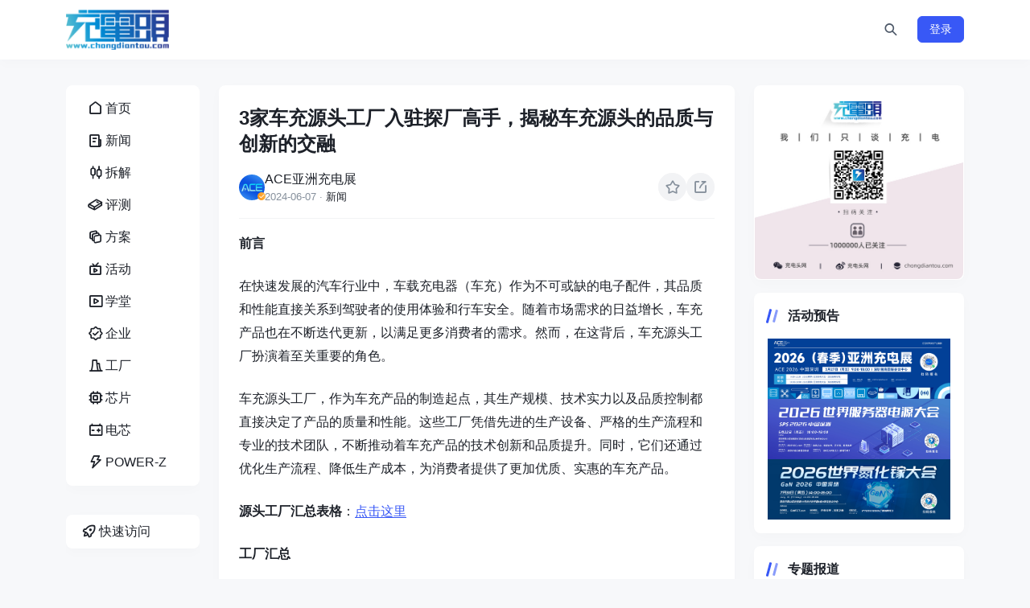

--- FILE ---
content_type: text/html; charset=utf-8
request_url: https://www.chongdiantou.com/archives/336468.html
body_size: 10862
content:
<!DOCTYPE html>
<html lang="zh-CN">
<head>
    <meta http-equiv="Content-Type" content="text/html; charset=utf-8"/>
    <meta http-equiv="X-UA-Compatible" content="IE=edge"/>
    <meta name="viewport" content="width=device-width, initial-scale=1"/>
    <title>3家车充源头工厂入驻探厂高手，揭秘车充源头的品质与创新的交融 - 充电头网 - 我们只谈充电</title>
    <meta name="keywords" content="快充,充电头,充电器,无线充,车充,车载充电器,数据线,充电线材,移动电源,充电宝,电芯,插排,插线板,GaN,氮化镓,USB-C,USB PD,SiC,碳化硅,换电,共享充电,新能源,充电桩,充电头网"/>
    <meta name="description" content="前言



在快速发展的汽车行业中，车载充电器（车充）作为不"/>
    <link rel="icon" href="https://static.chongdiantou.com/uploads/2025/01/01/d6q0vgomjblfkgz36b.png">
    <link rel="apple-touch-icon" href="https://static.chongdiantou.com/uploads/2025/01/01/d6q0vgomjblfkgz36b.png">
    <meta property="og:title" content="3家车充源头工厂入驻探厂高手，揭秘车充源头的品质与创新的交融 - 充电头网 - 我们只谈充电">
    <meta property="og:description" content="">
    <meta property="og:image" content="https://static.chongdiantou.com/uploads/2025/01/01/d6q0vgomjblfkgz36b.png">
    <meta property="og:url" content="https://www.chongdiantou.com/archives/336468.html?nice_key=refresh">
    <link href="https://static.chongdiantou.com/themes/plugins/bootstrap/bootstrap.min.css" rel="stylesheet" />
    <link href="https://static.chongdiantou.com/themes/plugins/iconfont/iconfont.css" rel="stylesheet" />
    <link href="https://static.chongdiantou.com/themes/plugins/swiper/swiper-bundle.min.css" rel="stylesheet" />
    
    <link href="https://static.chongdiantou.com/themes/dist/client/assets/vendor-BL3FObFw.css" rel="stylesheet" />
    
    <link href="https://static.chongdiantou.com/themes/css/reset.css" rel="stylesheet" />
    <link href="https://static.chongdiantou.com/themes/style.css" rel="stylesheet" />
</head>
<body class="">
<div id="root"><header class="site-navbar navbar navbar-expand-xl"><div class="container"><h1 class="navbar-brand"><a href="https://www.chongdiantou.com" rel="home"><img src="https://www.chongdiantou.com/uploads/2024/12/22/d6i8hzlcgri8mofpcy.png" class="d-inline-block logo-light nc-no-lazy" alt="充电头网 - 我们只谈充电"/><img src="https://www.chongdiantou.com/uploads/2024/12/22/d6i8hzlcgri8mofpcy.png" class="d-none logo-dark nc-no-lazy" alt="充电头网 - 我们只谈充电"/></a></h1><div class="collapse navbar-collapse"><ul class="navbar-site navbar-nav me-auto ms-lg-5"></ul></div><ul class="d-flex flex-wrap flex-shrink-0 align-items-center ms-md-4"><li class="flex-shrink-0 me-2 me-md-3"><a class="search-button btn btn-link btn-icon btn-sm btn-rounded"><span><i class="iconfont icon-search_2_line"></i></span></a></li><li class="flex-shrink-0 d-md-none me-2 me-md-3"><button class="btn btn-link btn-icon btn-sm btn-rounded navbar-toggler"><span><i class="iconfont icon-menu_line"></i></span></button></li><div class="mobile-overlay "></div><div class="mobile-sidebar "><div class="mobile-sidebar-inner"><div class="mobile-sidebar-header text-end p-3"><button type="button" class="btn btn-light btn-icon btn-rounded sidebar-close"><span><i class="iconfont icon-close_line"></i></span></button></div><div class="mobile-sidebar-content"><ul class="mobile-sidebar-menu"><li class="menu-item   "><a href="https://www.chongdiantou.com"><span class="menu-icon"><i class="iconfont icon-home_1_line"></i></span><span class="menu-text">首页</span></a></li><li class="menu-item   "><a href="https://www.chongdiantou.com/1746334805998.html"><span class="menu-icon"><i class="iconfont icon-news_line"></i></span><span class="menu-text">新闻</span></a></li><li class="menu-item   "><a href="https://www.chongdiantou.com/1746334861255.html"><span class="menu-icon"><i class="iconfont icon-stock_line"></i></span><span class="menu-text">拆解</span></a></li><li class="menu-item   "><a href="https://www.chongdiantou.com/1746334876530.html"><span class="menu-icon"><i class="iconfont icon-book_4_line"></i></span><span class="menu-text">评测</span></a></li><li class="menu-item   "><a href="https://www.chongdiantou.com/1748191431936.html"><span class="menu-icon"><i class="iconfont icon-layers_line"></i></span><span class="menu-text">方案</span></a></li><li class="menu-item   "><a href="https://www.chongdiantou.com/expo"><span class="menu-icon"><i class="iconfont icon-live_line"></i></span><span class="menu-text">活动</span></a></li><li class="menu-item   "><a href="https://space.bilibili.com/410927412"><span class="menu-icon"><i class="iconfont icon-video_line"></i></span><span class="menu-text">学堂</span></a></li><li class="menu-item   "><a href="https://www.chongdiantou.com/1745947758665.html"><span class="menu-icon"><i class="iconfont icon-certificate_line"></i></span><span class="menu-text">企业</span></a></li><li class="menu-item   "><a href="http://tanchang.cn/"><span class="menu-icon"><i class="iconfont icon-factory_line"></i></span><span class="menu-text">工厂</span></a></li><li class="menu-item   "><a href="https://xinpian.cn/"><span class="menu-icon"><i class="iconfont icon-chip_line"></i></span><span class="menu-text">芯片</span></a></li><li class="menu-item   "><a href="https://dianchi.cn/"><span class="menu-icon"><i class="iconfont icon-battery_automotive_line"></i></span><span class="menu-text">电芯</span></a></li><li class="menu-item   "><a href="https://www.power-z.cn"><span class="menu-icon"><i class="iconfont icon-lightning_line"></i></span><span class="menu-text">POWER-Z</span></a></li></ul></div><div class="py-5"></div></div></div></ul></div></header><main class="site-main"><div class="container"><div class="row gx-xl-4"><div class="sidebar-left col-md-3 col-xl-2 d-none d-md-block"><div><div class="sidebar-inner"><div class="widget-menu block"><ul><li class=""><a href="https://www.chongdiantou.com"><span class="menu-icon"><i class="iconfont icon-home_1_line"></i></span><span class="menu-text">首页</span></a></li><li class=""><a href="https://www.chongdiantou.com/1746334805998.html"><span class="menu-icon"><i class="iconfont icon-news_line"></i></span><span class="menu-text">新闻</span></a></li><li class=""><a href="https://www.chongdiantou.com/1746334861255.html"><span class="menu-icon"><i class="iconfont icon-stock_line"></i></span><span class="menu-text">拆解</span></a></li><li class=""><a href="https://www.chongdiantou.com/1746334876530.html"><span class="menu-icon"><i class="iconfont icon-book_4_line"></i></span><span class="menu-text">评测</span></a></li><li class=""><a href="https://www.chongdiantou.com/1748191431936.html"><span class="menu-icon"><i class="iconfont icon-layers_line"></i></span><span class="menu-text">方案</span></a></li><li class=""><a href="https://www.chongdiantou.com/expo"><span class="menu-icon"><i class="iconfont icon-live_line"></i></span><span class="menu-text">活动</span></a></li><li class=""><a href="https://space.bilibili.com/410927412"><span class="menu-icon"><i class="iconfont icon-video_line"></i></span><span class="menu-text">学堂</span></a></li><li class=""><a href="https://www.chongdiantou.com/1745947758665.html"><span class="menu-icon"><i class="iconfont icon-certificate_line"></i></span><span class="menu-text">企业</span></a></li><li class=""><a href="http://tanchang.cn/"><span class="menu-icon"><i class="iconfont icon-factory_line"></i></span><span class="menu-text">工厂</span></a></li><li class=""><a href="https://xinpian.cn/"><span class="menu-icon"><i class="iconfont icon-chip_line"></i></span><span class="menu-text">芯片</span></a></li><li class=""><a href="https://dianchi.cn/"><span class="menu-icon"><i class="iconfont icon-battery_automotive_line"></i></span><span class="menu-text">电芯</span></a></li><li class=""><a href="https://www.power-z.cn"><span class="menu-icon"><i class="iconfont icon-lightning_line"></i></span><span class="menu-text">POWER-Z</span></a></li></ul></div><div class="widget-quickmenu block "><a class="quick-action"><span class="menu-icon"><i class="iconfont icon-rocket_line"></i></span><span class="menu-text">快速访问</span></a><ul class="quick-menu"><li><a href="https://www.dianchi.cn" target="_blank" rel="nofollow">电池交易网</a></li><li><a href="https://www.52audio.com" target="_blank" rel="nofollow">我爱音频网</a></li><li><a href="https://www.asiachargingexpo.com" target="_blank" rel="nofollow">亚洲充电展</a></li><li><a href="https://www.realab.com" target="_blank" rel="nofollow">阅真实验室</a></li><li><a href="https://www.chargerlab.com" target="_blank" rel="nofollow">ChargerLAB</a></li><li><a href="https://www.power-z.com" target="_blank" rel="nofollow">POWER-Z</a></li></ul></div></div></div></div><div class="content-wrapper col-md-9 col-xl-7"><div class="post block"><div class="post-header border-bottom border-light pb-3 mb-3"><h1 class="post-title text-xxl mb-3">3家车充源头工厂入驻探厂高手，揭秘车充源头的品质与创新的交融</h1><div class="post-meta d-flex align-items-center justify-content-between gap-2"><div class="d-flex align-items-center gap-2 "><a href="https://www.chongdiantou.com/archives/author/asiachargingexpo" target="_blank" class="flex-avatar w-32"><img src="https://static.chongdiantou.com/wp-content/uploads/2023/07/2023070111231762.jpg" alt="ACE亚洲充电展" loading="lazy" decoding="async"/><div class="avatar-badge" tooltip="作者" flow="up"></div></a><div class="d-flex flex-column"><a href="https://www.chongdiantou.com/archives/author/asiachargingexpo" target="_blank" class="d-flex align-items-center gap-2">ACE亚洲充电展</a><div class="d-flex flex-row flex-wrap text-xs text-muted"><div>2024-06-07</div><div class="mx-1">·</div><a href="https://www.chongdiantou.com/archives/category/news" target="_blank">新闻</a></div></div></div><div class="post-actions d-flex align-items-center flex-shrink-0 gap-3"><button class="post-collect-button action-button btn btn-light btn-icon btn-sm btn-rounded "><span><i class="iconfont icon-star_line"></i></span></button><div></div></div></div></div><div class="post-content"><!-- wp:paragraph -->
<p><strong>前言</strong></p>
<!-- /wp:paragraph -->

<!-- wp:paragraph -->
<p>在快速发展的汽车行业中，车载充电器（车充）作为不可或缺的电子配件，其品质和性能直接关系到驾驶者的使用体验和行车安全。随着市场需求的日益增长，车充产品也在不断迭代更新，以满足更多消费者的需求。然而，在这背后，车充源头工厂扮演着至关重要的角色。</p>
<!-- /wp:paragraph -->

<!-- wp:paragraph -->
<p>车充源头工厂，作为车充产品的制造起点，其生产规模、技术实力以及品质控制都直接决定了产品的质量和性能。这些工厂凭借先进的生产设备、严格的生产流程和专业的技术团队，不断推动着车充产品的技术创新和品质提升。同时，它们还通过优化生产流程、降低生产成本，为消费者提供了更加优质、实惠的车充产品。</p>
<!-- /wp:paragraph -->

<!-- wp:paragraph -->
<p><strong>源头工厂汇总表格</strong>：<a href="https://mp.weixin.qq.com/s/Tk8VPQHuQgRFVhZLcdmLTQ">点击这里</a></p>
<!-- /wp:paragraph -->

<!-- wp:paragraph -->
<p><strong>工厂汇总</strong></p>
<!-- /wp:paragraph -->

<!-- wp:paragraph -->
<p>下文排名不分先后，按工厂英文首字母排序</p>
<!-- /wp:paragraph -->

<!-- wp:heading -->
<h2 class="wp-block-heading"><strong>车充源头工厂</strong></h2>
<!-- /wp:heading -->

<!-- wp:heading {"level":3} -->
<h3 class="wp-block-heading"><strong>JKD 俊凯达</strong></h3>
<!-- /wp:heading -->

<!-- wp:image {"id":1835,"width":838,"height":248,"sizeSlug":"full","linkDestination":"none","className":"is-resized"} -->
<figure class="wp-block-image size-full is-resized"><img src="https://tcgs.cn/wp-content/uploads/2024/06/2024060709055339.png" alt="" class="wp-image-1835" width="838" height="248" /></figure>
<!-- /wp:image -->

<!-- wp:paragraph -->
<p>深圳市俊凯达智能科技有限公司于2016年成立，距今已有7年奋进荣光。公司坐落于深圳市宝安区，占地面积6000平方米，拥有多条自动化贴片生产线，多台数控机床以及多台精雕CNC机，是一家集研发、生产、销售为一体的高新技术企业，同时也是广东省电子数码协会会员。</p>
<!-- /wp:paragraph -->

<!-- wp:paragraph -->
<p>企业专注于车载3C消费类电子产品研发和生产，并具有核心高端产品“车充”领先行业发展，企业具备完备的产品研发能力，生产能力以及检测能力。在产品质量的把关上，俊凯达始终全面实行ISO9001/CQC质量管理体系，每一款出厂产品都严格通过CE、ROHS、FCC、PSE、UL等系列认证。并且由公司研发生产的多项产品都获得了外观实用、新型发明、PCT等技术专利多项殊荣。</p>
<!-- /wp:paragraph -->

<!-- wp:paragraph -->
<p>公司内部强大的研发、销售、生产团队将持续给我们新老客户带来优良的产品，周到的服务以及合理的价格制定。强大的品质服务依托，让公司已与多个知名品牌合作，涉及推广有京东、天猫、亚马逊、线下门店等多渠道。公司承接OEM/ODM业务，并获得业内一致优良的口碑及赞誉。</p>
<!-- /wp:paragraph -->

<!-- wp:paragraph -->
<p>公司将始终坚持以客户为中心，以质量求生存，以诚信求发展的管理理念，以创新走向世界为企业愿景，在自主研发设计、先进生产工艺下，公司将以设计创新爆品为核心，让创新优越的产品畅连全国，走向世界。</p>
<!-- /wp:paragraph -->

<!-- wp:paragraph -->
<p>相关阅读</p>
<!-- /wp:paragraph -->

<!-- wp:paragraph -->
<p>1、<a href="https://mp.weixin.qq.com/s?__biz=MzkwMDY4ODI4Mg==&amp;mid=2247494568&amp;idx=1&amp;sn=91bc22ff2afd9a94388f1533d7a8809a&amp;scene=21#wechat_redirect" target="_blank" rel="noreferrer noopener">2024年1月俊凯达产品目录</a></p>
<!-- /wp:paragraph -->

<!-- wp:heading {"level":3} -->
<h3 class="wp-block-heading"><strong>Jms audio 捷美斯</strong></h3>
<!-- /wp:heading -->

<!-- wp:image {"id":1836,"width":838,"height":265,"sizeSlug":"full","linkDestination":"none","className":"is-resized"} -->
<figure class="wp-block-image size-full is-resized"><img src="https://tcgs.cn/wp-content/uploads/2024/06/2024060709060655.png" alt="" class="wp-image-1836" width="838" height="265" /></figure>
<!-- /wp:image -->

<!-- wp:paragraph -->
<p>深圳市捷美斯实业有限公司创建于2005年，是一家集研发、设计、生产、销售于一体的高新技术企业。公司专注音频/车载等产品开发和研发19年，一直致力于成为竞品电子行业领导品牌。</p>
<!-- /wp:paragraph -->

<!-- wp:paragraph -->
<p>捷美斯实业有限公司目前主要产品是：会议免提电话/可穿戴蓝牙音响/汽车FM发射器/汽车点烟器/蓝牙发射器等产品专业制造商。产品自主研发设计，并拥有国内外产品专利以及FCC/CE/ROHS/UL/BQB/TELEC/PSE/UKCA/IC等完整认证。</p>
<!-- /wp:paragraph -->

<!-- wp:paragraph -->
<p>相关阅读：</p>
<!-- /wp:paragraph -->

<!-- wp:paragraph -->
<p>1、<a href="https://mp.weixin.qq.com/s?__biz=MzkwMDY4ODI4Mg==&amp;mid=2247497082&amp;idx=1&amp;sn=42a12bc2f6cc3a3718719b0ddceed78c&amp;scene=21#wechat_redirect" target="_blank" rel="noreferrer noopener">领跑车载科技前沿，捷美斯推出车载新品闪耀登场</a></p>
<!-- /wp:paragraph -->

<!-- wp:heading {"level":3} -->
<h3 class="wp-block-heading"><strong>SHOUNOUXIN 首诺信</strong></h3>
<!-- /wp:heading -->

<!-- wp:image {"id":1837,"width":841,"height":410,"sizeSlug":"full","linkDestination":"none","className":"is-resized"} -->
<figure class="wp-block-image size-full is-resized"><img src="https://tcgs.cn/wp-content/uploads/2024/06/2024060709061544.png" alt="" class="wp-image-1837" width="841" height="410" /></figure>
<!-- /wp:image -->

<!-- wp:paragraph -->
<p>深圳市首诺信电子有限公司成立于2015年，是一家从事车载充电器研发、生产、销售为一体股份制企业。首诺信十多年专注车载充电器的研发和生产，一直引领行业发展潮流和方向，并致力于车载充电器行业标准的制定和推动。公司坐落于深圳物流中心平湖华南城附近，厂房面积5000余平方米，拥有先进的质量检测设备、自动化机器生产组装、无尘生产车间等先进的生产设备，主生产线8条，月产能可达300万个车载充电器。</p>
<!-- /wp:paragraph -->

<!-- wp:paragraph -->
<p>“卓越品质，顾客满意，精益求精，持续改进”这是首诺信十多年一直坚持的质量方针。品质是首诺信赖以生存的基础，公司在车载充电器行业率先通过德国TUV ISO9001国际质量体系认证。&nbsp; &nbsp; &nbsp; &nbsp; &nbsp;</p>
<!-- /wp:paragraph -->

<!-- wp:paragraph -->
<p>公司建立健全培训体系，建立培训机制，建立培训课程。我们把培训中心命令为“首诺信商学院”，它是贯彻公司战略、思想文化、价值观，推动管理进步和培训管理干部的重要手段。物质资源终会枯竭，唯有文化才能生生不息。一个成功的企业，不能没有文化，只有文化才能支撑企业的持续发展。首诺信文化核心就是一切行动结果都为“超越客户所期待的目标和要求”而努力，具体讲，下一道工序就是客户，就是你的“上帝”，任何时间，任何地点，首诺信都意味着高品质，一切为“超越期待”而努力！为了更好服务客户，首诺信于2023年成立全资子公司宝诺威电子越南有限公司，工厂地址位于越南海阳省海阳市石盔-家川工业簇，占地面积2000平方米，为客户提供快速高效的产品制造服务。</p>
<!-- /wp:paragraph -->

<!-- wp:paragraph -->
<p>相关阅读</p>
<!-- /wp:paragraph -->

<!-- wp:paragraph -->
<p>1、<a href="https://mp.weixin.qq.com/s?__biz=MzkwMDY4ODI4Mg==&amp;mid=2247495198&amp;idx=1&amp;sn=729c510ea8b06450edafc7621f73fb86&amp;scene=21#wechat_redirect" target="_blank" rel="noreferrer noopener">车充大王首诺信推出多款USB-C车充新品</a></p>
<!-- /wp:paragraph -->

<!-- wp:heading {"level":3} -->
<h3 class="wp-block-heading"><strong>探厂高手总结：</strong></h3>
<!-- /wp:heading -->

<!-- wp:paragraph -->
<p>在市场竞争日益激烈的今天，车充源头工厂凭借自身的优势，不断提升产品品质和服务水平，赢得了越来越多消费者的青睐。同时，它们也在积极拓展国内外市场，与各大品牌商和渠道商建立紧密的合作关系，共同推动车充行业的繁荣发展。</p>
<!-- /wp:paragraph -->

<!-- wp:paragraph -->
<p>总之，车充源头工厂是车充行业的重要支撑力量，它们凭借先进的技术、严格的质量控制和高效的供应链管理，为市场提供了高品质、高性能的车充产品，满足了消费者的多样化需求。在未来，随着科技的不断进步和市场的不断变化，车充源头工厂将继续发挥重要作用，推动车充行业的持续发展和创新。</p>
<!-- /wp:paragraph -->

<!-- wp:paragraph -->
<p>相关阅读</p>
<!-- /wp:paragraph -->

<!-- wp:paragraph -->
<p>1、<a href="http://mp.weixin.qq.com/s?__biz=MzkwMDY4ODI4Mg==&amp;mid=2247498156&amp;idx=1&amp;sn=64b914d816ef4615dc1f9229571f4da0&amp;chksm=c0428959f735004f7bc338207f4e1c6332b4e430e1d803be10bcbbfb9d82e2f4a21c7f0786ad&amp;scene=21#wechat_redirect" target="_blank" rel="noreferrer noopener">找源头工厂，上探厂高手，120家工厂已入驻</a></p>
<!-- /wp:paragraph -->

<!-- wp:image {"id":1834,"sizeSlug":"full","linkDestination":"none"} -->
<figure class="wp-block-image size-full"><img src="https://tcgs.cn/wp-content/uploads/2024/06/2024060709001963.png" alt="" class="wp-image-1834" /></figure>
<!-- /wp:image --></div></div></div><div class="sidebar col-xl-3 d-none d-xl-block "><div><div class="widget block widget_post_banner slide-nextprev p-0"><div class="swiper rounded slide-show-widget"><div class="swiper-wrapper"><div class="swiper-slide"><div class="media"><a href="https://www.chongdiantou.com/" target="_blank" class="media-content"><img src="https://static.chongdiantou.com/uploads/2025/05/07/d9psrwmr2s8fur8umv.jpg" decoding="async" loading="lazy"/>https://www.chongdiantou.com/</a></div></div></div><div class="swiper-pagination widget_post_banner-pagination"></div><div class="swiper-button-prev widget_post_banner-prev"></div><div class="swiper-button-next widget_post_banner-next"></div></div></div><div class="widget block widget-posts"><h2 class="widget-header font-title text-md text-dark">活动预告<div class="widget-border"></div></h2><ul class="d-flex flex-column gap-3"><li><a href="https://www.ace.com.cn" target="_blank"><img src="https://static.chongdiantou.com/uploads/2025/12/05/deqckkrz9hijws0ils.jpg" class="lazy" decoding="async" loading="lazy" style="max-height:100%;height:auto"/></a></li><li><a href="https://800vdc.com/" target="_blank"><img src="https://static.chongdiantou.com/uploads/2025/12/05/deqcimo5g8xfhinzdb.webp" class="lazy" decoding="async" loading="lazy" style="max-height:100%;height:auto"/></a></li><li><a href="https://www.ganfet.com/" target="_blank"><img src="https://static.chongdiantou.com/uploads/2025/11/17/deazo55f2uowy2np51.jpg" class="lazy" decoding="async" loading="lazy" style="max-height:100%;height:auto"/></a></li></ul></div><div class="widget block widget-posts"><h2 class="widget-header font-title text-md text-dark">专题报道<div class="widget-border"></div></h2><ul class="d-flex flex-column gap-3"><li><a href="https://xhslink.com/m/3Ep3musKqOC" target="_blank"><img src="https://static.chongdiantou.com/uploads/2025/11/10/de52jsosf9vbndoi0c.jpg" class="lazy" decoding="async" loading="lazy" style="max-height:100%;height:auto"/></a></li><li><a href="https://chongdiantou.taobao.com/" target="_blank"><img src="https://static.chongdiantou.com/wp-content/uploads/2022/10/2022101511525260.jpg" class="lazy" decoding="async" loading="lazy" style="max-height:100%;height:auto"/></a></li><li><a href="https://chargerlab.cn/" target="_blank"><img src="https://static.chongdiantou.com/wp-content/uploads/2022/01/2022011614465092.jpg" class="lazy" decoding="async" loading="lazy" style="max-height:100%;height:auto"/></a></li><li><a href="https://www.chongdiantou.com/1746334861255.html" target="_blank"><img src="https://static.chongdiantou.com/uploads/2025/11/20/ded58mqs2qrsz5c36t.jpg" class="lazy" decoding="async" loading="lazy" style="max-height:100%;height:auto"/></a></li><li><a href="https://space.bilibili.com/43421108" target="_blank"><img src="https://static.chongdiantou.com/wp-content/uploads/2022/09/2022092713553410.jpg" class="lazy" decoding="async" loading="lazy" style="max-height:100%;height:auto"/></a></li><li><a href="https://xinpian.cn/" target="_blank"><img src="https://static.chongdiantou.com/uploads/2025/12/10/deun56k69bbkcfunda.png" class="lazy" decoding="async" loading="lazy" style="max-height:100%;height:auto"/></a></li></ul></div><div class="widget block widget-posts"><h2 class="widget-header font-title text-md text-dark">相关阅读<div class="widget-border"></div></h2><div class="post-list text-sm"><a href="https://www.chongdiantou.com/archives/1766559119702.html" target="_blank">威锋电子推出工业级USB集线器芯片产品线，进军高可靠性应用市场</a><a href="https://www.chongdiantou.com/archives/1766548286085.html" target="_blank">倒计时140天！CIBF2026（第十八届深圳国际电池技术交流会 / 展览会 ）征文活动正式启动，邀您分享与CIBF的不解之缘</a><a href="https://www.chongdiantou.com/archives/1766544003200.html" target="_blank">充电早报：徕芬透明探索版扫振电动牙刷 i2拆解；享界 S9 车充模块评测；芯海科技新国标方案矩阵亮相</a><a href="https://www.chongdiantou.com/archives/1766472460852.html" target="_blank">拆解发现小度AI眼镜Pro内置科华鑫18650锂离子电池！</a><a href="https://www.chongdiantou.com/archives/1766540664572.html" target="_blank">第七届UFCS测试大会圆满落幕，40W高功率测试引领快充标准化浪潮</a></div></div><div class="widget"><ul class="d-flex flex-column gap-2 text-muted text-sm"><li>深圳充电头网传媒有限公司</li><li>联系邮箱：info@chongdiantou.com</li><li>联系电话：13242973846</li><li>工作时间：9:00-19:00</li><li>联系地址：深圳市龙岗区坂田街道南坑社区雅园路5号创意园</li><li><a href="//beian.miit.gov.cn/" target="_blank" rel="external nofollow"> 粤ICP备15002070号-1</a></li><li><a href="https://beian.mps.gov.cn/#/query/webSearch?code=44030002009313" rel="noreferrer" target="_blank"><img src="https://static.chongdiantou.com/uploads/2025/12/24/df6azop14zfhizxiy4.png"  height="14" width="14" >粤公网安备44030002009313号</a></li></ul></div></div></div></div></div></main><div class="scroll-toolbar d-none d-md-block"><a class="scroll-backtotop btn btn-primary btn-icon "><span><i class="iconfont icon-arrow_to_up_line"></i></span></a></div></div>
<script>window.__INITIAL_DATA__ = {"Data":{"author":{"avatar":"https://static.chongdiantou.com/wp-content/uploads/2023/07/2023070111231762.jpg","departments":["作者"],"link":"https://www.chongdiantou.com/archives/author/asiachargingexpo","name":"ACE亚洲充电展"},"cat":[{"link":"https://www.chongdiantou.com/archives/category/news","name":"新闻"}],"collect":{"active":false,"count":0,"id":336468,"item_type":"post","type":"collect"},"comment_count":0,"comment_status":"open","content":"\u003c!-- wp:paragraph --\u003e\n\u003cp\u003e\u003cstrong\u003e前言\u003c/strong\u003e\u003c/p\u003e\n\u003c!-- /wp:paragraph --\u003e\n\n\u003c!-- wp:paragraph --\u003e\n\u003cp\u003e在快速发展的汽车行业中，车载充电器（车充）作为不可或缺的电子配件，其品质和性能直接关系到驾驶者的使用体验和行车安全。随着市场需求的日益增长，车充产品也在不断迭代更新，以满足更多消费者的需求。然而，在这背后，车充源头工厂扮演着至关重要的角色。\u003c/p\u003e\n\u003c!-- /wp:paragraph --\u003e\n\n\u003c!-- wp:paragraph --\u003e\n\u003cp\u003e车充源头工厂，作为车充产品的制造起点，其生产规模、技术实力以及品质控制都直接决定了产品的质量和性能。这些工厂凭借先进的生产设备、严格的生产流程和专业的技术团队，不断推动着车充产品的技术创新和品质提升。同时，它们还通过优化生产流程、降低生产成本，为消费者提供了更加优质、实惠的车充产品。\u003c/p\u003e\n\u003c!-- /wp:paragraph --\u003e\n\n\u003c!-- wp:paragraph --\u003e\n\u003cp\u003e\u003cstrong\u003e源头工厂汇总表格\u003c/strong\u003e：\u003ca href=\"https://mp.weixin.qq.com/s/Tk8VPQHuQgRFVhZLcdmLTQ\"\u003e点击这里\u003c/a\u003e\u003c/p\u003e\n\u003c!-- /wp:paragraph --\u003e\n\n\u003c!-- wp:paragraph --\u003e\n\u003cp\u003e\u003cstrong\u003e工厂汇总\u003c/strong\u003e\u003c/p\u003e\n\u003c!-- /wp:paragraph --\u003e\n\n\u003c!-- wp:paragraph --\u003e\n\u003cp\u003e下文排名不分先后，按工厂英文首字母排序\u003c/p\u003e\n\u003c!-- /wp:paragraph --\u003e\n\n\u003c!-- wp:heading --\u003e\n\u003ch2 class=\"wp-block-heading\"\u003e\u003cstrong\u003e车充源头工厂\u003c/strong\u003e\u003c/h2\u003e\n\u003c!-- /wp:heading --\u003e\n\n\u003c!-- wp:heading {\"level\":3} --\u003e\n\u003ch3 class=\"wp-block-heading\"\u003e\u003cstrong\u003eJKD 俊凯达\u003c/strong\u003e\u003c/h3\u003e\n\u003c!-- /wp:heading --\u003e\n\n\u003c!-- wp:image {\"id\":1835,\"width\":838,\"height\":248,\"sizeSlug\":\"full\",\"linkDestination\":\"none\",\"className\":\"is-resized\"} --\u003e\n\u003cfigure class=\"wp-block-image size-full is-resized\"\u003e\u003cimg src=\"https://tcgs.cn/wp-content/uploads/2024/06/2024060709055339.png\" alt=\"\" class=\"wp-image-1835\" width=\"838\" height=\"248\" /\u003e\u003c/figure\u003e\n\u003c!-- /wp:image --\u003e\n\n\u003c!-- wp:paragraph --\u003e\n\u003cp\u003e深圳市俊凯达智能科技有限公司于2016年成立，距今已有7年奋进荣光。公司坐落于深圳市宝安区，占地面积6000平方米，拥有多条自动化贴片生产线，多台数控机床以及多台精雕CNC机，是一家集研发、生产、销售为一体的高新技术企业，同时也是广东省电子数码协会会员。\u003c/p\u003e\n\u003c!-- /wp:paragraph --\u003e\n\n\u003c!-- wp:paragraph --\u003e\n\u003cp\u003e企业专注于车载3C消费类电子产品研发和生产，并具有核心高端产品“车充”领先行业发展，企业具备完备的产品研发能力，生产能力以及检测能力。在产品质量的把关上，俊凯达始终全面实行ISO9001/CQC质量管理体系，每一款出厂产品都严格通过CE、ROHS、FCC、PSE、UL等系列认证。并且由公司研发生产的多项产品都获得了外观实用、新型发明、PCT等技术专利多项殊荣。\u003c/p\u003e\n\u003c!-- /wp:paragraph --\u003e\n\n\u003c!-- wp:paragraph --\u003e\n\u003cp\u003e公司内部强大的研发、销售、生产团队将持续给我们新老客户带来优良的产品，周到的服务以及合理的价格制定。强大的品质服务依托，让公司已与多个知名品牌合作，涉及推广有京东、天猫、亚马逊、线下门店等多渠道。公司承接OEM/ODM业务，并获得业内一致优良的口碑及赞誉。\u003c/p\u003e\n\u003c!-- /wp:paragraph --\u003e\n\n\u003c!-- wp:paragraph --\u003e\n\u003cp\u003e公司将始终坚持以客户为中心，以质量求生存，以诚信求发展的管理理念，以创新走向世界为企业愿景，在自主研发设计、先进生产工艺下，公司将以设计创新爆品为核心，让创新优越的产品畅连全国，走向世界。\u003c/p\u003e\n\u003c!-- /wp:paragraph --\u003e\n\n\u003c!-- wp:paragraph --\u003e\n\u003cp\u003e相关阅读\u003c/p\u003e\n\u003c!-- /wp:paragraph --\u003e\n\n\u003c!-- wp:paragraph --\u003e\n\u003cp\u003e1、\u003ca href=\"https://mp.weixin.qq.com/s?__biz=MzkwMDY4ODI4Mg==\u0026amp;mid=2247494568\u0026amp;idx=1\u0026amp;sn=91bc22ff2afd9a94388f1533d7a8809a\u0026amp;scene=21#wechat_redirect\" target=\"_blank\" rel=\"noreferrer noopener\"\u003e2024年1月俊凯达产品目录\u003c/a\u003e\u003c/p\u003e\n\u003c!-- /wp:paragraph --\u003e\n\n\u003c!-- wp:heading {\"level\":3} --\u003e\n\u003ch3 class=\"wp-block-heading\"\u003e\u003cstrong\u003eJms audio 捷美斯\u003c/strong\u003e\u003c/h3\u003e\n\u003c!-- /wp:heading --\u003e\n\n\u003c!-- wp:image {\"id\":1836,\"width\":838,\"height\":265,\"sizeSlug\":\"full\",\"linkDestination\":\"none\",\"className\":\"is-resized\"} --\u003e\n\u003cfigure class=\"wp-block-image size-full is-resized\"\u003e\u003cimg src=\"https://tcgs.cn/wp-content/uploads/2024/06/2024060709060655.png\" alt=\"\" class=\"wp-image-1836\" width=\"838\" height=\"265\" /\u003e\u003c/figure\u003e\n\u003c!-- /wp:image --\u003e\n\n\u003c!-- wp:paragraph --\u003e\n\u003cp\u003e深圳市捷美斯实业有限公司创建于2005年，是一家集研发、设计、生产、销售于一体的高新技术企业。公司专注音频/车载等产品开发和研发19年，一直致力于成为竞品电子行业领导品牌。\u003c/p\u003e\n\u003c!-- /wp:paragraph --\u003e\n\n\u003c!-- wp:paragraph --\u003e\n\u003cp\u003e捷美斯实业有限公司目前主要产品是：会议免提电话/可穿戴蓝牙音响/汽车FM发射器/汽车点烟器/蓝牙发射器等产品专业制造商。产品自主研发设计，并拥有国内外产品专利以及FCC/CE/ROHS/UL/BQB/TELEC/PSE/UKCA/IC等完整认证。\u003c/p\u003e\n\u003c!-- /wp:paragraph --\u003e\n\n\u003c!-- wp:paragraph --\u003e\n\u003cp\u003e相关阅读：\u003c/p\u003e\n\u003c!-- /wp:paragraph --\u003e\n\n\u003c!-- wp:paragraph --\u003e\n\u003cp\u003e1、\u003ca href=\"https://mp.weixin.qq.com/s?__biz=MzkwMDY4ODI4Mg==\u0026amp;mid=2247497082\u0026amp;idx=1\u0026amp;sn=42a12bc2f6cc3a3718719b0ddceed78c\u0026amp;scene=21#wechat_redirect\" target=\"_blank\" rel=\"noreferrer noopener\"\u003e领跑车载科技前沿，捷美斯推出车载新品闪耀登场\u003c/a\u003e\u003c/p\u003e\n\u003c!-- /wp:paragraph --\u003e\n\n\u003c!-- wp:heading {\"level\":3} --\u003e\n\u003ch3 class=\"wp-block-heading\"\u003e\u003cstrong\u003eSHOUNOUXIN 首诺信\u003c/strong\u003e\u003c/h3\u003e\n\u003c!-- /wp:heading --\u003e\n\n\u003c!-- wp:image {\"id\":1837,\"width\":841,\"height\":410,\"sizeSlug\":\"full\",\"linkDestination\":\"none\",\"className\":\"is-resized\"} --\u003e\n\u003cfigure class=\"wp-block-image size-full is-resized\"\u003e\u003cimg src=\"https://tcgs.cn/wp-content/uploads/2024/06/2024060709061544.png\" alt=\"\" class=\"wp-image-1837\" width=\"841\" height=\"410\" /\u003e\u003c/figure\u003e\n\u003c!-- /wp:image --\u003e\n\n\u003c!-- wp:paragraph --\u003e\n\u003cp\u003e深圳市首诺信电子有限公司成立于2015年，是一家从事车载充电器研发、生产、销售为一体股份制企业。首诺信十多年专注车载充电器的研发和生产，一直引领行业发展潮流和方向，并致力于车载充电器行业标准的制定和推动。公司坐落于深圳物流中心平湖华南城附近，厂房面积5000余平方米，拥有先进的质量检测设备、自动化机器生产组装、无尘生产车间等先进的生产设备，主生产线8条，月产能可达300万个车载充电器。\u003c/p\u003e\n\u003c!-- /wp:paragraph --\u003e\n\n\u003c!-- wp:paragraph --\u003e\n\u003cp\u003e“卓越品质，顾客满意，精益求精，持续改进”这是首诺信十多年一直坚持的质量方针。品质是首诺信赖以生存的基础，公司在车载充电器行业率先通过德国TUV ISO9001国际质量体系认证。\u0026nbsp; \u0026nbsp; \u0026nbsp; \u0026nbsp; \u0026nbsp;\u003c/p\u003e\n\u003c!-- /wp:paragraph --\u003e\n\n\u003c!-- wp:paragraph --\u003e\n\u003cp\u003e公司建立健全培训体系，建立培训机制，建立培训课程。我们把培训中心命令为“首诺信商学院”，它是贯彻公司战略、思想文化、价值观，推动管理进步和培训管理干部的重要手段。物质资源终会枯竭，唯有文化才能生生不息。一个成功的企业，不能没有文化，只有文化才能支撑企业的持续发展。首诺信文化核心就是一切行动结果都为“超越客户所期待的目标和要求”而努力，具体讲，下一道工序就是客户，就是你的“上帝”，任何时间，任何地点，首诺信都意味着高品质，一切为“超越期待”而努力！为了更好服务客户，首诺信于2023年成立全资子公司宝诺威电子越南有限公司，工厂地址位于越南海阳省海阳市石盔-家川工业簇，占地面积2000平方米，为客户提供快速高效的产品制造服务。\u003c/p\u003e\n\u003c!-- /wp:paragraph --\u003e\n\n\u003c!-- wp:paragraph --\u003e\n\u003cp\u003e相关阅读\u003c/p\u003e\n\u003c!-- /wp:paragraph --\u003e\n\n\u003c!-- wp:paragraph --\u003e\n\u003cp\u003e1、\u003ca href=\"https://mp.weixin.qq.com/s?__biz=MzkwMDY4ODI4Mg==\u0026amp;mid=2247495198\u0026amp;idx=1\u0026amp;sn=729c510ea8b06450edafc7621f73fb86\u0026amp;scene=21#wechat_redirect\" target=\"_blank\" rel=\"noreferrer noopener\"\u003e车充大王首诺信推出多款USB-C车充新品\u003c/a\u003e\u003c/p\u003e\n\u003c!-- /wp:paragraph --\u003e\n\n\u003c!-- wp:heading {\"level\":3} --\u003e\n\u003ch3 class=\"wp-block-heading\"\u003e\u003cstrong\u003e探厂高手总结：\u003c/strong\u003e\u003c/h3\u003e\n\u003c!-- /wp:heading --\u003e\n\n\u003c!-- wp:paragraph --\u003e\n\u003cp\u003e在市场竞争日益激烈的今天，车充源头工厂凭借自身的优势，不断提升产品品质和服务水平，赢得了越来越多消费者的青睐。同时，它们也在积极拓展国内外市场，与各大品牌商和渠道商建立紧密的合作关系，共同推动车充行业的繁荣发展。\u003c/p\u003e\n\u003c!-- /wp:paragraph --\u003e\n\n\u003c!-- wp:paragraph --\u003e\n\u003cp\u003e总之，车充源头工厂是车充行业的重要支撑力量，它们凭借先进的技术、严格的质量控制和高效的供应链管理，为市场提供了高品质、高性能的车充产品，满足了消费者的多样化需求。在未来，随着科技的不断进步和市场的不断变化，车充源头工厂将继续发挥重要作用，推动车充行业的持续发展和创新。\u003c/p\u003e\n\u003c!-- /wp:paragraph --\u003e\n\n\u003c!-- wp:paragraph --\u003e\n\u003cp\u003e相关阅读\u003c/p\u003e\n\u003c!-- /wp:paragraph --\u003e\n\n\u003c!-- wp:paragraph --\u003e\n\u003cp\u003e1、\u003ca href=\"http://mp.weixin.qq.com/s?__biz=MzkwMDY4ODI4Mg==\u0026amp;mid=2247498156\u0026amp;idx=1\u0026amp;sn=64b914d816ef4615dc1f9229571f4da0\u0026amp;chksm=c0428959f735004f7bc338207f4e1c6332b4e430e1d803be10bcbbfb9d82e2f4a21c7f0786ad\u0026amp;scene=21#wechat_redirect\" target=\"_blank\" rel=\"noreferrer noopener\"\u003e找源头工厂，上探厂高手，120家工厂已入驻\u003c/a\u003e\u003c/p\u003e\n\u003c!-- /wp:paragraph --\u003e\n\n\u003c!-- wp:image {\"id\":1834,\"sizeSlug\":\"full\",\"linkDestination\":\"none\"} --\u003e\n\u003cfigure class=\"wp-block-image size-full\"\u003e\u003cimg src=\"https://tcgs.cn/wp-content/uploads/2024/06/2024060709001963.png\" alt=\"\" class=\"wp-image-1834\" /\u003e\u003c/figure\u003e\n\u003c!-- /wp:image --\u003e","cover":"https://chongdiantou-images.oss-cn-shenzhen.aliyuncs.com/wp-content/uploads/2024/06/2024061309202243015100.png","id":336468,"link":"https://www.chongdiantou.com/archives/336468.html","post_brand":[],"post_product":[],"recommend":[{"link":"https://www.chongdiantou.com/archives/1766559119702.html","title":"威锋电子推出工业级USB集线器芯片产品线，进军高可靠性应用市场"},{"link":"https://www.chongdiantou.com/archives/1766548286085.html","title":"倒计时140天！CIBF2026（第十八届深圳国际电池技术交流会 / 展览会 ）征文活动正式启动，邀您分享与CIBF的不解之缘"},{"link":"https://www.chongdiantou.com/archives/1766544003200.html","title":"充电早报：徕芬透明探索版扫振电动牙刷 i2拆解；享界 S9 车充模块评测；芯海科技新国标方案矩阵亮相"},{"link":"https://www.chongdiantou.com/archives/1766472460852.html","title":"拆解发现小度AI眼镜Pro内置科华鑫18650锂离子电池！"},{"link":"https://www.chongdiantou.com/archives/1766540664572.html","title":"第七届UFCS测试大会圆满落幕，40W高功率测试引领快充标准化浪潮"}],"summary":"前言\n\n\n\n在快速发展的汽车行业中，车载充电器（车充）作为不可或缺的电子配件，其品质和性能直接关系到驾驶者的使用体验和行车安全。随着市场需求","tags":null,"time":"2024-06-07 17:12:51","title":"3家车充源头工厂入驻探厂高手，揭秘车充源头的品质与创新的交融","view_count":127},"Description":"前言\n\n\n\n在快速发展的汽车行业中，车载充电器（车充）作为不","Globals":{"CaptchaId":"02db08e9fd96e50b2ba7e1c0daec2322","ComingSoon":true,"CommentStatus":"disable","CurrentUrl":"https://www.chongdiantou.com/archives/336468.html?nice_key=refresh","Email":"info@chongdiantou.com","FooterMenu":[{"children":null,"icon":"","link":"https://www.chongdiantou.com","name":"首页"},{"children":null,"icon":"","link":"https://www.chongdiantou.com/archives/category/news","name":"新闻"},{"children":null,"icon":"","link":"https://www.chongdiantou.com/archives/category/buy","name":"导购"},{"children":null,"icon":"","link":"https://www.chongdiantou.com/archives/category/reviews","name":"评测"},{"children":null,"icon":"","link":"https://www.chongdiantou.com/archives/category/teardowns","name":"拆解"},{"children":null,"icon":"","link":"https://space.bilibili.com/43421108","name":"视频"},{"children":null,"icon":"","link":"https://www.chongdiantou.com/archives/category/idh","name":"方案"},{"children":null,"icon":"","link":"https://www.chongdiantou.com/archives/category/%E6%B4%BB%E5%8A%A8%E5%9B%9E%E9%A1%BE","name":"峰会"},{"children":null,"icon":"","link":"https://www.chongdiantou.com/archives/category/power_z","name":"POWER-Z"}],"HomeUrl":"https://www.chongdiantou.com","Icon":"https://static.chongdiantou.com/uploads/2025/01/01/d6q0vgomjblfkgz36b.png","IcpBeian":"粤ICP备15002070号","Location":"/archives/336468.html?nice_key=refresh","Logo":"https://www.chongdiantou.com/uploads/2024/12/22/d6i8hzlcgri8mofpcy.png","Menu":[{"children":null,"icon":"\u003ci class=\"iconfont icon-home_1_line\"\u003e\u003c/i\u003e","link":"https://www.chongdiantou.com","name":"首页"},{"children":null,"icon":"\u003ci class=\"iconfont icon-news_line\"\u003e\u003c/i\u003e","link":"https://www.chongdiantou.com/1746334805998.html","name":"新闻"},{"children":null,"icon":"\u003ci class=\"iconfont icon-stock_line\"\u003e\u003c/i\u003e","link":"https://www.chongdiantou.com/1746334861255.html","name":"拆解"},{"children":null,"icon":"\u003ci class=\"iconfont icon-book_4_line\"\u003e\u003c/i\u003e","link":"https://www.chongdiantou.com/1746334876530.html","name":"评测"},{"children":null,"icon":"\u003ci class=\"iconfont icon-layers_line\"\u003e\u003c/i\u003e","link":"https://www.chongdiantou.com/1748191431936.html","name":"方案"},{"children":null,"icon":"\u003ci class=\"iconfont icon-live_line\"\u003e\u003c/i\u003e","link":"https://www.chongdiantou.com/expo","name":"活动"},{"children":null,"icon":"\u003ci class=\"iconfont icon-video_line\"\u003e\u003c/i\u003e","link":"https://space.bilibili.com/410927412","name":"学堂"},{"children":null,"icon":"\u003ci class=\"iconfont icon-certificate_line\"\u003e\u003c/i\u003e","link":"https://www.chongdiantou.com/1745947758665.html","name":"企业"},{"children":null,"icon":"\u003ci class=\"iconfont icon-factory_line\"\u003e\u003c/i\u003e","link":"http://tanchang.cn/","name":"工厂"},{"children":null,"icon":"\u003ci class=\"iconfont icon-chip_line\"\u003e\u003c/i\u003e","link":"https://xinpian.cn/","name":"芯片"},{"children":null,"icon":"\u003ci class=\"iconfont icon-battery_automotive_line\"\u003e\u003c/i\u003e","link":"https://dianchi.cn/","name":"电芯"},{"children":null,"icon":"\u003ci class=\"iconfont icon-lightning_line\"\u003e\u003c/i\u003e","link":"https://www.power-z.cn","name":"POWER-Z"}],"MpQrcode":"https://www.chongdiantou.com/uploads/2024/12/22/d6i8jkzjnmwahrcduc.png","MpsBeian":"","MpsBeianLink":"","SiteName":"充电头网 - 我们只谈充电","Static":"https://static.chongdiantou.com","TextList":[{"text":"深圳充电头网传媒有限公司"},{"text":"联系邮箱：info@chongdiantou.com"},{"text":"联系电话：13242973846"},{"text":"工作时间：9:00-19:00"},{"text":"联系地址：深圳市龙岗区坂田街道南坑社区雅园路5号创意园"},{"text":"\u003ca href=\"//beian.miit.gov.cn/\" target=\"_blank\" rel=\"external nofollow\"\u003e 粤ICP备15002070号-1\u003c/a\u003e"},{"text":"\u003ca href=\"https://beian.mps.gov.cn/#/query/webSearch?code=44030002009313\" rel=\"noreferrer\" target=\"_blank\"\u003e\u003cimg src=\"https://static.chongdiantou.com/uploads/2025/12/24/df6azop14zfhizxiy4.png\"  height=\"14\" width=\"14\" \u003e粤公网安备44030002009313号\u003c/a\u003e"}],"Thumbnail":"https://www.chongdiantou.com/uploads/2024/12/22/d6i8j7224kwps04zhd.png","Weibo":"https://weibo.com/chongdiantou"},"Keywords":"快充,充电头,充电器,无线充,车充,车载充电器,数据线,充电线材,移动电源,充电宝,电芯,插排,插线板,GaN,氮化镓,USB-C,USB PD,SiC,碳化硅,换电,共享充电,新能源,充电桩,充电头网","Tags":[{"count":1,"link":"https://www.chongdiantou.com/archives/tag/%e5%8d%8e%e4%b8%baMate80+Pro","name":"华为Mate80 Pro"},{"count":1,"link":"https://www.chongdiantou.com/archives/tag/%e8%81%9a%e5%90%88%e7%89%a9%e7%94%b5%e8%8a%af","name":"聚合物电芯"},{"count":1,"link":"https://www.chongdiantou.com/archives/tag/Type-C%e5%85%a8%e5%8a%9f%e8%83%bd","name":"Type-C全功能"},{"count":2,"link":"https://www.chongdiantou.com/archives/tag/POWER-Z+Q30","name":"POWER-Z Q30"},{"count":1,"link":"https://www.chongdiantou.com/archives/tag/%e6%b0%ae%e5%8c%96%e9%95%93%e5%a4%a7%e4%bc%9a","name":"氮化镓大会"},{"count":1,"link":"https://www.chongdiantou.com/archives/tag/%e7%bb%bf%e8%81%94%e8%83%bd%e9%87%8f%e6%b9%83","name":"绿联能量湃"},{"count":2,"link":"https://www.chongdiantou.com/archives/tag/Mate70Air","name":"Mate70Air"},{"count":1,"link":"https://www.chongdiantou.com/archives/tag/newcloth","name":"newcloth"},{"count":3,"link":"https://www.chongdiantou.com/archives/tag/POWER-Z+","name":"POWER-Z "},{"count":1,"link":"https://www.chongdiantou.com/archives/tag/%e7%83%bd%e7%81%ab","name":"烽火"}],"Title":"3家车充源头工厂入驻探厂高手，揭秘车充源头的品质与创新的交融 - 充电头网 - 我们只谈充电","Widgets":[{"list":[{"image":"https://static.chongdiantou.com/uploads/2025/05/07/d9psrwmr2s8fur8umv.jpg","link":"https://www.chongdiantou.com/"}],"name":"行业焦点","type":"slide_show"},{"list":[{"image":"https://static.chongdiantou.com/uploads/2025/12/05/deqckkrz9hijws0ils.jpg","link":"https://www.ace.com.cn"},{"image":"https://static.chongdiantou.com/uploads/2025/12/05/deqcimo5g8xfhinzdb.webp","link":"https://800vdc.com/"},{"image":"https://static.chongdiantou.com/uploads/2025/11/17/deazo55f2uowy2np51.jpg","link":"https://www.ganfet.com/"}],"name":"活动预告","type":"images"},{"list":[{"image":"https://static.chongdiantou.com/uploads/2025/11/10/de52jsosf9vbndoi0c.jpg","link":"https://xhslink.com/m/3Ep3musKqOC"},{"image":"https://static.chongdiantou.com/wp-content/uploads/2022/10/2022101511525260.jpg","link":"https://chongdiantou.taobao.com/"},{"image":"https://static.chongdiantou.com/wp-content/uploads/2022/01/2022011614465092.jpg","link":"https://chargerlab.cn/"},{"image":"https://static.chongdiantou.com/uploads/2025/11/20/ded58mqs2qrsz5c36t.jpg","link":"https://www.chongdiantou.com/1746334861255.html"},{"image":"https://static.chongdiantou.com/wp-content/uploads/2022/09/2022092713553410.jpg","link":"https://space.bilibili.com/43421108"},{"image":"https://static.chongdiantou.com/uploads/2025/12/10/deun56k69bbkcfunda.png","link":"https://xinpian.cn/"}],"name":"专题报道","type":"images"}]};</script>
<script type="text/javascript" src="https://static.chongdiantou.com/themes/plugins/swiper/swiper-bundle.min.js"></script>
<script type="module" src="https://static.chongdiantou.com/themes/dist/client/assets/index-BaQx5DDd.js"></script>
</body>
</html>

--- FILE ---
content_type: text/css; charset=utf-8
request_url: https://static.chongdiantou.com/themes/plugins/iconfont/iconfont.css
body_size: 3234
content:
@font-face {
    font-family: "iconfont"; /* Project id 4809463 */
    src: url('iconfont.woff2?t=1747883276782') format('woff2'),
    url('iconfont.woff?t=1747883276782') format('woff'),
    url('iconfont.ttf?t=1747883276782') format('truetype');
}

.iconfont {
    font-family: "iconfont" !important;
    font-style: normal;
    -webkit-font-smoothing: antialiased;
    -moz-osx-font-smoothing: grayscale;
}

.icon-cellphone_2_line:before {
    content: "\ea54";
}

.icon-cellphone_line:before {
    content: "\ea55";
}

.icon-cellphone_fill:before {
    content: "\ea52";
}

.icon-cellphone_2_fill:before {
    content: "\ea53";
}

.icon-tumblr:before {
    content: "\e7af";
}

.icon-chip_line:before {
    content: "\ea50";
}

.icon-battery_automotive_line:before {
    content: "\ea51";
}

.icon-live_fill:before {
    content: "\ea4e";
}

.icon-live_line:before {
    content: "\ea4f";
}

.icon-film_line:before {
    content: "\ea4b";
}

.icon-video_line1:before {
    content: "\ea4c";
}

.icon-video_fill:before {
    content: "\ea4d";
}

.icon-film_fill:before {
    content: "\ea4a";
}

.icon-factory_line:before {
    content: "\ea48";
}

.icon-factory_fill:before {
    content: "\ea49";
}

.icon-stock_line:before {
    content: "\ea30";
}

.icon-stock_fill:before {
    content: "\ea47";
}

.icon-a-right_small_2_fill:before {
    content: "\e9db";
}

.icon-zhihu:before {
    content: "\e69a";
}

.icon-kuaishou:before {
    content: "\e668";
}

.icon-alipay:before {
    content: "\e9ef";
}

.icon-taobao:before {
    content: "\ea2f";
}

.icon-zcool:before {
    content: "\e6cf";
}

.icon-xiaohongshu-fill:before {
    content: "\e6ad";
}

.icon-douban-fill:before {
    content: "\e643";
}

.icon-fullscreen_fill:before {
    content: "\ea45";
}

.icon-fullscreen_line:before {
    content: "\ea46";
}

.icon-coin_2_line:before {
    content: "\ea41";
}

.icon-copper_coin_line1:before {
    content: "\ea42";
}

.icon-coin_2_fill:before {
    content: "\ea43";
}

.icon-copper_coin_fill:before {
    content: "\ea44";
}

.icon-moon_stars_fill:before {
    content: "\ea3f";
}

.icon-moon_stars_line:before {
    content: "\ea40";
}

.icon-power_line1:before {
    content: "\ea3d";
}

.icon-power_fill:before {
    content: "\ea3e";
}

.icon-a-share_2_fill1:before {
    content: "\ea35";
}

.icon-a-share_2_line1:before {
    content: "\ea36";
}

.icon-link_line:before {
    content: "\ea37";
}

.icon-link_2_fill:before {
    content: "\ea38";
}

.icon-link_3_fill:before {
    content: "\ea39";
}

.icon-link_fill:before {
    content: "\ea3a";
}

.icon-link_2_line:before {
    content: "\ea3b";
}

.icon-link_3_line:before {
    content: "\ea3c";
}

.icon-earth_fill:before {
    content: "\ea31";
}

.icon-chart_line_line:before {
    content: "\ea32";
}

.icon-chart_line_fill:before {
    content: "\ea33";
}

.icon-earth_line:before {
    content: "\ea34";
}

.icon-u585_mouseOver:before {
    content: "\e61b";
}

.icon-qq_line:before {
    content: "\e965";
}

.icon-download_line:before {
    content: "\e901";
}

.icon-download_fill:before {
    content: "\e964";
}

.icon-mastodon_line:before {
    content: "\ea22";
}

.icon-linkedin_fill:before {
    content: "\ea23";
}

.icon-linear_fill:before {
    content: "\ea24";
}

.icon-linux_line:before {
    content: "\ea25";
}

.icon-linear_line:before {
    content: "\ea26";
}

.icon-ins_fill:before {
    content: "\ea27";
}

.icon-lemon_squeezy_line:before {
    content: "\ea28";
}

.icon-layers_line:before {
    content: "\ea29";
}

.icon-layers_fill:before {
    content: "\ea2a";
}

.icon-kakao_talk_line:before {
    content: "\ea2b";
}

.icon-instagram_line:before {
    content: "\ea2c";
}

.icon-instagram_fill:before {
    content: "\ea2d";
}

.icon-ins_line:before {
    content: "\ea2e";
}

.icon-meta_fill:before {
    content: "\ea13";
}

.icon-lemon_squeezy_fill:before {
    content: "\ea14";
}

.icon-messenger_fill:before {
    content: "\ea15";
}

.icon-linkedin_line:before {
    content: "\ea16";
}

.icon-mingcute_line:before {
    content: "\ea17";
}

.icon-line_app_fill:before {
    content: "\ea18";
}

.icon-mastercard_fill:before {
    content: "\ea19";
}

.icon-messenger_line:before {
    content: "\ea1a";
}

.icon-medium_line:before {
    content: "\ea1b";
}

.icon-mingcute_fill:before {
    content: "\ea1c";
}

.icon-moment_fill:before {
    content: "\ea1d";
}

.icon-moment_line:before {
    content: "\ea1e";
}

.icon-linux_fill:before {
    content: "\ea1f";
}

.icon-line_app_line:before {
    content: "\ea20";
}

.icon-medium_fill:before {
    content: "\ea21";
}

.icon-openai_line:before {
    content: "\ea0b";
}

.icon-nfc_fill:before {
    content: "\ea0c";
}

.icon-notion_fill:before {
    content: "\ea0d";
}

.icon-pinterest_line:before {
    content: "\ea0e";
}

.icon-qq_fill:before {
    content: "\ea0f";
}

.icon-nfc_line:before {
    content: "\ea10";
}

.icon-netease_music_fill:before {
    content: "\ea11";
}

.icon-nintendo_switch_line:before {
    content: "\ea12";
}

.icon-social_x_fill:before {
    content: "\e9fb";
}

.icon-siri_frame_fill:before {
    content: "\e9fc";
}

.icon-reddit_line:before {
    content: "\e9fd";
}

.icon-spotify_line:before {
    content: "\e9fe";
}

.icon-paypal_fill:before {
    content: "\e9ff";
}

.icon-siri_line:before {
    content: "\ea00";
}

.icon-siri_frame_line:before {
    content: "\ea01";
}

.icon-siri_fill:before {
    content: "\ea02";
}

.icon-snapchat_fill:before {
    content: "\ea03";
}

.icon-pinterest_fill:before {
    content: "\ea04";
}

.icon-social_x_line1:before {
    content: "\ea05";
}

.icon-react_fill:before {
    content: "\ea06";
}

.icon-reddit_fill:before {
    content: "\ea07";
}

.icon-netease_music_line:before {
    content: "\ea08";
}

.icon-nintendo_switch_fill:before {
    content: "\ea09";
}

.icon-openai_fill:before {
    content: "\ea0a";
}

.icon-react_line:before {
    content: "\e9f6";
}

.icon-stripe_line:before {
    content: "\e9f7";
}

.icon-stripe_fill:before {
    content: "\e9f8";
}

.icon-snapchat_line:before {
    content: "\e9f9";
}

.icon-paypal_line:before {
    content: "\e9fa";
}

.icon-trello_board_fill:before {
    content: "\e9f4";
}

.icon-twitter_fill:before {
    content: "\e9f5";
}

.icon-wechat_line:before {
    content: "\e9e4";
}

.icon-wechat_miniprogram_line1:before {
    content: "\e9e5";
}

.icon-twitter_line:before {
    content: "\e9e6";
}

.icon-vue_fill:before {
    content: "\e9e7";
}

.icon-windows_fill:before {
    content: "\e9e8";
}

.icon-vue_line:before {
    content: "\e9e9";
}

.icon-visa_line:before {
    content: "\e9ea";
}

.icon-viber_messenger_line:before {
    content: "\e9eb";
}

.icon-viber_messenger_fill:before {
    content: "\e9ec";
}

.icon-vscode_fill:before {
    content: "\e9ed";
}

.icon-telegram_fill:before {
    content: "\e9ee";
}

.icon-tiktok_fill:before {
    content: "\e9f0";
}

.icon-threads_line1:before {
    content: "\e9f1";
}

.icon-threads_fill:before {
    content: "\e9f2";
}

.icon-telegram_line1:before {
    content: "\e9f3";
}

.icon-whatsapp_line:before {
    content: "\e9d6";
}

.icon-wechat_pay_line1:before {
    content: "\e9d7";
}

.icon-vkontakte_line:before {
    content: "\e9d8";
}

.icon-wechat_pay_fill:before {
    content: "\e9d9";
}

.icon-weibo_line:before {
    content: "\e9da";
}

.icon-visa_fill:before {
    content: "\e9dc";
}

.icon-wechat_fill:before {
    content: "\e9dd";
}

.icon-trello_board_line:before {
    content: "\e9de";
}

.icon-xbox_line:before {
    content: "\e9df";
}

.icon-xbox_fill:before {
    content: "\e9e0";
}

.icon-weibo_fill:before {
    content: "\e9e1";
}

.icon-vscode_line:before {
    content: "\e9e2";
}

.icon-youtube_fill:before {
    content: "\e9e3";
}

.icon-Android_2_fill:before {
    content: "\e9cd";
}

.icon-appstore_line:before {
    content: "\e9ce";
}

.icon-apple_fill:before {
    content: "\e9cf";
}

.icon-android_line:before {
    content: "\e9d0";
}

.icon-alipay_line:before {
    content: "\e9d1";
}

.icon-Android_2_line:before {
    content: "\e9d2";
}

.icon-airdrop_fill:before {
    content: "\e9d3";
}

.icon-alipay_fill:before {
    content: "\e9d4";
}

.icon-airdrop_line:before {
    content: "\e9d5";
}

.icon-apple_line:before {
    content: "\e9c6";
}

.icon-arc_browser_line:before {
    content: "\e9c7";
}

.icon-apple_intelligence_frame_line:before {
    content: "\e9c8";
}

.icon-appstore_fill:before {
    content: "\e9c9";
}

.icon-android_fill:before {
    content: "\e9ca";
}

.icon-arc_browser_fill:before {
    content: "\e9cb";
}

.icon-apple_intelligence_frame_fill:before {
    content: "\e9cc";
}

.icon-drive_line:before {
    content: "\e9b8";
}

.icon-copilot_line:before {
    content: "\e9b9";
}

.icon-carplay_fill:before {
    content: "\e9ba";
}

.icon-bluesky_social_line:before {
    content: "\e9bb";
}

.icon-drive_fill:before {
    content: "\e9bc";
}

.icon-dingtalk_line:before {
    content: "\e9bd";
}

.icon-chrome_fill:before {
    content: "\e9be";
}

.icon-codepen_fill:before {
    content: "\e9bf";
}

.icon-codepen_line:before {
    content: "\e9c0";
}

.icon-chrome_line:before {
    content: "\e9c1";
}

.icon-bilibili_fill:before {
    content: "\e9c2";
}

.icon-behance_line1:before {
    content: "\e9c3";
}

.icon-behance_fill1:before {
    content: "\e9c4";
}

.icon-bilibili_line:before {
    content: "\e9c5";
}

.icon-dribbble_line:before {
    content: "\e9ae";
}

.icon-dingtalk_fill:before {
    content: "\e9af";
}

.icon-dropbox_fill:before {
    content: "\e9b0";
}

.icon-discord_line:before {
    content: "\e9b1";
}

.icon-dribbble_fill:before {
    content: "\e9b2";
}

.icon-carplay_line:before {
    content: "\e9b3";
}

.icon-dropbox_line:before {
    content: "\e9b4";
}

.icon-discord_fill:before {
    content: "\e9b5";
}

.icon-bluesky_social_fill:before {
    content: "\e9b6";
}

.icon-copilot_fill:before {
    content: "\e9b7";
}

.icon-github_fill:before {
    content: "\e9a3";
}

.icon-facebook_line1:before {
    content: "\e9a4";
}

.icon-edge_line:before {
    content: "\e9a5";
}

.icon-edge_fill:before {
    content: "\e9a6";
}

.icon-figma_line:before {
    content: "\e9a7";
}

.icon-firefox_fill:before {
    content: "\e9a8";
}

.icon-firefox_line:before {
    content: "\e9a9";
}

.icon-follow_line:before {
    content: "\e9aa";
}

.icon-git_lab_fill:before {
    content: "\e9ab";
}

.icon-follow_fill:before {
    content: "\e9ac";
}

.icon-facebook_fill:before {
    content: "\e9ad";
}

.icon-github_line:before {
    content: "\e999";
}

.icon-grok_line:before {
    content: "\e99a";
}

.icon-gumroad_line:before {
    content: "\e99b";
}

.icon-github_2_line:before {
    content: "\e99c";
}

.icon-figma_fill:before {
    content: "\e99d";
}

.icon-google_play_fill:before {
    content: "\e99e";
}

.icon-google_line:before {
    content: "\e99f";
}

.icon-google_fill:before {
    content: "\e9a0";
}

.icon-git_lab_line:before {
    content: "\e9a1";
}

.icon-google_play_line:before {
    content: "\e9a2";
}

.icon-check_circle_fill:before {
    content: "\e998";
}

.icon-icon-loading_fill:before {
    content: "\e997";
}

.icon-headphone_2_line:before {
    content: "\e995";
}

.icon-headphone_2_fill:before {
    content: "\e996";
}

.icon-qrcode_fill:before {
    content: "\e992";
}

.icon-qrcode_line:before {
    content: "\e994";
}

.icon-a-external_link_line1:before {
    content: "\e990";
}

.icon-right_fill:before {
    content: "\e991";
}

.icon-right_small_fill:before {
    content: "\e993";
}

.icon-star_fill:before {
    content: "\e98f";
}

.icon-inbox_fill:before {
    content: "\e98b";
}

.icon-inbox_line:before {
    content: "\e98c";
}

.icon-user_hide_line:before {
    content: "\e98d";
}

.icon-user_hide_fill:before {
    content: "\e98e";
}

.icon-Heading_1_line:before {
    content: "\e989";
}

.icon-Heading_1_fill:before {
    content: "\e98a";
}

.icon-hashtag_line:before {
    content: "\e988";
}

.icon-hashtag_fill:before {
    content: "\e987";
}

.icon-heart_fill:before {
    content: "\e986";
}

.icon-rocket_fill:before {
    content: "\e97f";
}

.icon-alarm_2_line:before {
    content: "\e980";
}

.icon-calendar_time_add_fill:before {
    content: "\e981";
}

.icon-time_fill:before {
    content: "\e982";
}

.icon-calendar_time_add_line1:before {
    content: "\e983";
}

.icon-time_line1:before {
    content: "\e984";
}

.icon-alarm_2_fill:before {
    content: "\e985";
}

.icon-rocket_line:before {
    content: "\e97e";
}

.icon-truck_line:before {
    content: "\e97c";
}

.icon-truck_fill:before {
    content: "\e97d";
}

.icon-user_2_line:before {
    content: "\e971";
}

.icon-user_security_line:before {
    content: "\e972";
}

.icon-user_edit_line:before {
    content: "\e973";
}

.icon-warning_line:before {
    content: "\e974";
}

.icon-wallet_line:before {
    content: "\e975";
}

.icon-user_visible_line:before {
    content: "\e976";
}

.icon-web_line:before {
    content: "\e977";
}

.icon-up_small_line:before {
    content: "\e978";
}

.icon-wallet_2_line:before {
    content: "\e979";
}

.icon-VIP_3_line:before {
    content: "\e97a";
}

.icon-up_line:before {
    content: "\e97b";
}

.icon-video_line:before {
    content: "\e963";
}

.icon-user_3_line:before {
    content: "\e966";
}

.icon-user_forbid_line:before {
    content: "\e967";
}

.icon-wechat_miniprogram_line:before {
    content: "\e968";
}

.icon-VIP_1_line:before {
    content: "\e969";
}

.icon-youtube_line:before {
    content: "\e96a";
}

.icon-wechat_pay_line:before {
    content: "\e96b";
}

.icon-usd_coin_USDC_line:before {
    content: "\e96c";
}

.icon-user_1_line:before {
    content: "\e96d";
}

.icon-upload_2_line:before {
    content: "\e96e";
}

.icon-upload_line:before {
    content: "\e96f";
}

.icon-user_search_line:before {
    content: "\e970";
}

.icon-threads_line:before {
    content: "\e953";
}

.icon-transfer_4_line:before {
    content: "\e954";
}

.icon-tag_line:before {
    content: "\e955";
}

.icon-translate_2_ai_line:before {
    content: "\e956";
}

.icon-thumb_up_2_line:before {
    content: "\e957";
}

.icon-translate_2_line:before {
    content: "\e958";
}

.icon-ticket_line:before {
    content: "\e959";
}

.icon-sun_line:before {
    content: "\e95a";
}

.icon-telegram_line:before {
    content: "\e95b";
}

.icon-translate_line:before {
    content: "\e95c";
}

.icon-triangle_line:before {
    content: "\e95d";
}

.icon-transfer_3_line:before {
    content: "\e95e";
}

.icon-thumb_down_2_line:before {
    content: "\e95f";
}

.icon-transfer_line:before {
    content: "\e960";
}

.icon-time_line:before {
    content: "\e961";
}

.icon-tiktok_line:before {
    content: "\e962";
}

.icon-trophy_line:before {
    content: "\e952";
}

.icon-service_line:before {
    content: "\e948";
}

.icon-selector_vertical_line:before {
    content: "\e949";
}

.icon-selector_horizontal_line:before {
    content: "\e94a";
}

.icon-safe_alert_line:before {
    content: "\e94b";
}

.icon-settings_1_line:before {
    content: "\e94c";
}

.icon-shopping_bag_2_line:before {
    content: "\e94d";
}

.icon-store_line:before {
    content: "\e94e";
}

.icon-send_line:before {
    content: "\e94f";
}

.icon-safe_lock_line:before {
    content: "\e950";
}

.icon-search_line:before {
    content: "\e951";
}

.icon-social_x_line:before {
    content: "\e940";
}

.icon-star_line:before {
    content: "\e941";
}

.icon-search_3_line:before {
    content: "\e942";
}

.icon-safety_certificate_line:before {
    content: "\e943";
}

.icon-shopping_cart_1_line:before {
    content: "\e944";
}

.icon-search_2_line:before {
    content: "\e945";
}

.icon-share_3_line:before {
    content: "\e946";
}

.icon-shopping_bag_3_line:before {
    content: "\e947";
}

.icon-registered_line:before {
    content: "\e93a";
}

.icon-repeat_line:before {
    content: "\e93b";
}

.icon-refund_dollar_line:before {
    content: "\e93c";
}

.icon-refresh_3_line:before {
    content: "\e93d";
}

.icon-pig_money_line:before {
    content: "\e93e";
}

.icon-refund_cny_line:before {
    content: "\e93f";
}

.icon-quote_left_line:before {
    content: "\e92b";
}

.icon-phone_line:before {
    content: "\e92c";
}

.icon-pencil_line:before {
    content: "\e92d";
}

.icon-power_line:before {
    content: "\e92e";
}

.icon-play_line:before {
    content: "\e92f";
}

.icon-question_line:before {
    content: "\e930";
}

.icon-pic_line:before {
    content: "\e931";
}

.icon-profile_line:before {
    content: "\e932";
}

.icon-right_line:before {
    content: "\e933";
}

.icon-receive_money_line:before {
    content: "\e934";
}

.icon-right_small_line:before {
    content: "\e935";
}

.icon-phone_call_line:before {
    content: "\e936";
}

.icon-quote_right_line:before {
    content: "\e937";
}

.icon-restore_line:before {
    content: "\e938";
}

.icon-pencil_3_line:before {
    content: "\e939";
}

.icon-navigation_line:before {
    content: "\e928";
}

.icon-notification_line:before {
    content: "\e929";
}

.icon-news_line:before {
    content: "\e92a";
}

.icon-mail_ai_line:before {
    content: "\e919";
}

.icon-music_line:before {
    content: "\e91a";
}

.icon-map_pin_line:before {
    content: "\e91b";
}

.icon-message_3_line:before {
    content: "\e91c";
}

.icon-mail_send_line:before {
    content: "\e91d";
}

.icon-map_line:before {
    content: "\e91e";
}

.icon-more_3_line:before {
    content: "\e91f";
}

.icon-moon_line:before {
    content: "\e920";
}

.icon-more_4_line:before {
    content: "\e921";
}

.icon-medal_line:before {
    content: "\e922";
}

.icon-mail_line:before {
    content: "\e923";
}

.icon-mailbox_line:before {
    content: "\e924";
}

.icon-message_1_line:before {
    content: "\e925";
}

.icon-more_1_line:before {
    content: "\e926";
}

.icon-menu_line:before {
    content: "\e927";
}

.icon-heart_line:before {
    content: "\e912";
}

.icon-home_1_line:before {
    content: "\e913";
}

.icon-keyhole_line:before {
    content: "\e914";
}

.icon-home_6_line:before {
    content: "\e915";
}

.icon-lightning_line:before {
    content: "\e916";
}

.icon-left_small_line:before {
    content: "\e917";
}

.icon-grid_line:before {
    content: "\e918";
}

.icon-group_2_line:before {
    content: "\e909";
}

.icon-key_2_line:before {
    content: "\e90a";
}

.icon-location_line:before {
    content: "\e90b";
}

.icon-live_location_line:before {
    content: "\e90c";
}

.icon-heart_crack_line:before {
    content: "\e90d";
}

.icon-group_line:before {
    content: "\e90e";
}

.icon-lock_line:before {
    content: "\e90f";
}

.icon-left_line:before {
    content: "\e910";
}

.icon-location_2_line:before {
    content: "\e911";
}

.icon-down_line:before {
    content: "\e907";
}

.icon-directions_2_line:before {
    content: "\e908";
}

.icon-eye_2_line:before {
    content: "\e8fb";
}

.icon-fault_line:before {
    content: "\e8fc";
}

.icon-eye_line:before {
    content: "\e8fd";
}

.icon-exit_line:before {
    content: "\e8fe";
}

.icon-eye_close_line:before {
    content: "\e8ff";
}

.icon-down_small_line:before {
    content: "\e900";
}

.icon-edit_4_line:before {
    content: "\e902";
}

.icon-flame_line:before {
    content: "\e903";
}

.icon-flag_3_line:before {
    content: "\e904";
}

.icon-folder_more_line:before {
    content: "\e905";
}

.icon-delete_2_line:before {
    content: "\e906";
}

.icon-check_line:before {
    content: "\e8f6";
}

.icon-chat_3_line:before {
    content: "\e8f7";
}

.icon-calendar_2_line:before {
    content: "\e8f8";
}

.icon-currency_dollar_line:before {
    content: "\e8f9";
}

.icon-certificate_2_line:before {
    content: "\e8fa";
}

.icon-chat_4_line:before {
    content: "\e8e9";
}

.icon-camera_2_line:before {
    content: "\e8ea";
}

.icon-copper_coin_line:before {
    content: "\e8eb";
}

.icon-check_circle_line:before {
    content: "\e8ec";
}

.icon-coupon_line:before {
    content: "\e8ed";
}

.icon-chat_1_line:before {
    content: "\e8ee";
}

.icon-currency_cny_2_line:before {
    content: "\e8ef";
}

.icon-calendar_time_add_line:before {
    content: "\e8f0";
}

.icon-chart_pie_line:before {
    content: "\e8f1";
}

.icon-calendar_month_line:before {
    content: "\e8f2";
}

.icon-camera_line:before {
    content: "\e8f3";
}

.icon-close_square_line:before {
    content: "\e8f4";
}

.icon-copy_line:before {
    content: "\e8f5";
}

.icon-compass_line:before {
    content: "\e8e3";
}

.icon-close_line:before {
    content: "\e8e4";
}

.icon-comment_line:before {
    content: "\e8e5";
}

.icon-check_2_line:before {
    content: "\e8e6";
}

.icon-camera_rotate_line:before {
    content: "\e8e7";
}

.icon-cash_line:before {
    content: "\e8e8";
}

.icon-choice_line:before {
    content: "\e8de";
}

.icon-close_circle_line:before {
    content: "\e8df";
}

.icon-celebrate_line:before {
    content: "\e8e0";
}

.icon-currency_cny_line:before {
    content: "\e8e1";
}

.icon-certificate_line:before {
    content: "\e8e2";
}

.icon-close_square_fill:before {
    content: "\e8dd";
}

.icon-calendar_2_fill:before {
    content: "\e8d6";
}

.icon-currency_dollar_fill:before {
    content: "\e8d7";
}

.icon-camera_fill:before {
    content: "\e8d8";
}

.icon-copy_fill:before {
    content: "\e8d9";
}

.icon-certificate_2_fill:before {
    content: "\e8da";
}

.icon-chat_3_fill:before {
    content: "\e8db";
}

.icon-check_fill:before {
    content: "\e8dc";
}

.icon-bill_fill:before {
    content: "\e8c2";
}

.icon-box_fill:before {
    content: "\e8c3";
}

.icon-bookmarks_line:before {
    content: "\e8c4";
}

.icon-bill_line:before {
    content: "\e8c5";
}

.icon-book_4_fill:before {
    content: "\e8c6";
}

.icon-box_line:before {
    content: "\e8c7";
}

.icon-award_fill:before {
    content: "\e8c8";
}

.icon-at_fill:before {
    content: "\e8c9";
}

.icon-book_4_line:before {
    content: "\e8ca";
}

.icon-award_line:before {
    content: "\e8cb";
}

.icon-at_line:before {
    content: "\e8cc";
}

.icon-attachment_fill:before {
    content: "\e8cd";
}

.icon-black_board_2_fill:before {
    content: "\e8ce";
}

.icon-bell_ringing_fill:before {
    content: "\e8cf";
}

.icon-bell_ringing_line:before {
    content: "\e8d0";
}

.icon-attachment_line:before {
    content: "\e8d1";
}

.icon-book_6_fill:before {
    content: "\e8d2";
}

.icon-behance_fill:before {
    content: "\e8d3";
}

.icon-behance_line:before {
    content: "\e8d4";
}

.icon-black_board_2_line:before {
    content: "\e8d5";
}

.icon-arrow_down_fill:before {
    content: "\e8b2";
}

.icon-arrow_right_line:before {
    content: "\e8b3";
}

.icon-arrow_right_up_fill:before {
    content: "\e8b4";
}

.icon-arrow_left_line:before {
    content: "\e8b5";
}

.icon-arrow_to_up_fill:before {
    content: "\e8b6";
}

.icon-arrow_down_line:before {
    content: "\e8b7";
}

.icon-arrow_right_up_circle_line:before {
    content: "\e8b8";
}

.icon-asterisk_fill:before {
    content: "\e8b9";
}

.icon-arrow_up_circle_line:before {
    content: "\e8ba";
}

.icon-arrow_right_fill:before {
    content: "\e8bb";
}

.icon-arrow_up_fill:before {
    content: "\e8bc";
}

.icon-arrow_left_fill:before {
    content: "\e8bd";
}

.icon-arrow_right_up_line:before {
    content: "\e8be";
}

.icon-arrow_up_line:before {
    content: "\e8bf";
}

.icon-asterisk_line:before {
    content: "\e8c0";
}

.icon-arrow_to_up_line:before {
    content: "\e8c1";
}

.icon-alert_line:before {
    content: "\e8ad";
}

.icon-add_square_line:before {
    content: "\e8b0";
}

.icon-add_line:before {
    content: "\e8ac";
}

.icon-add_fill:before {
    content: "\e8b1";
}

.icon-and_fill:before {
    content: "\e8af";
}

.icon-Vector:before {
    content: "\e8ab";
}

.icon-ad_rectangle_fill:before {
    content: "\e8aa";
}

.icon-ad_rectangle_line:before {
    content: "\e8a9";
}

.icon-ad_rectangle_fill1:before {
    content: "\e8a8";
}

.icon-alert_fill:before {
    content: "\e8a7";
}

.icon-add_circle_fill:before {
    content: "\e8a6";
}



--- FILE ---
content_type: text/javascript;charset=UTF-8
request_url: https://gcaptcha4.geetest.com/load?callback=geetest_1768510732628&captcha_id=02db08e9fd96e50b2ba7e1c0daec2322&challenge=81a10169-ee77-49a4-9203-a1ea459975e5&client_type=web&lang=en-us%40posix
body_size: 1672
content:
geetest_1768510732628({"status": "success", "data": {"lot_number":"fa178add3ec147ae82674dab4e454acc","captcha_type":"slide","slice":"pictures/v4_pic/slide_2021_07_14/Group78/slide/6c72c23fb75c4659bf83b68661dc3613.png","bg":"pictures/v4_pic/slide_2021_07_14/Group78/bg/6c72c23fb75c4659bf83b68661dc3613.png","ypos":106,"arrow":"arrow_1","js":"/js/gcaptcha4.js","css":"/css/gcaptcha4.css","static_path":"/v4/static/v1.9.3-4f0ca9","gct_path":"/v4/gct/gct4.5a2e755576738ba0499d714db4f1c9e0.js","show_voice":false,"feedback":"https://www.geetest.com/Helper","logo":true,"pt":"1","captcha_mode":"adaptive","guard":false,"check_device":true,"language":"en","lang_reverse":false,"custom_theme":{"_style":"stereoscopic","_color":"hsla(224,98%,66%,1)","_gradient":"linear-gradient(180deg, hsla(224,98%,71%,1) 0%, hsla(224,98%,66%,1) 100%)","_hover":"linear-gradient(180deg, hsla(224,98%,66%,1) 0%, hsla(224,98%,71%,1) 100%)","_brightness":"system","_radius":"4px"},"pow_detail":{"version":"1","bits":0,"datetime":"2026-01-16T04:58:53.179246+08:00","hashfunc":"md5"},"payload":"[base64]","process_token":"28d3752e5b9271ecb3413c13a77843f3263d30938cba57ad1f0a1dfbd7863dd0","payload_protocol":1}})